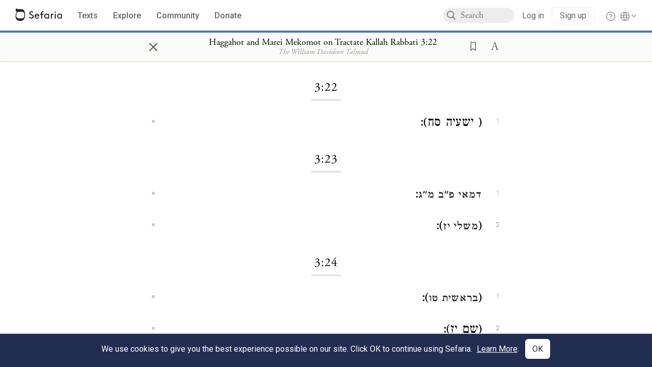

--- FILE ---
content_type: text/html; charset=utf-8
request_url: https://www.sefaria.org/Haggahot_and_Marei_Mekomot_on_Tractate_Kallah_Rabbati.3.22
body_size: 9478
content:





<!DOCTYPE html>
<html>
<head>
    <title>Haggahot and Marei Mekomot on Tractate Kallah Rabbati 3:22</title>
    <meta charset="utf-8"/>
    <meta name="description" content="( ישעיה..."/>

    

    <link rel="search" type="application/opensearchdescription+xml" title="Sefaria Search" href="/static/files/opensearch.xml" />

    
    <link rel="alternate" href="https://www.sefaria.org/Haggahot_and_Marei_Mekomot_on_Tractate_Kallah_Rabbati.3.22" hreflang="en" />
    <link rel="alternate" href="https://www.sefaria.org.il/Haggahot_and_Marei_Mekomot_on_Tractate_Kallah_Rabbati.3.22" hreflang="he" />
    

    
    <link rel="canonical" href="https://www.sefaria.org/Haggahot_and_Marei_Mekomot_on_Tractate_Kallah_Rabbati.3.22" />
    

    
        <meta property="og:type" content="website"/>
    

    
        <meta property="og:description" content="( ישעיה..."/>
        <meta property="og:image" content="https://www.sefaria.org/api/img-gen/Haggahot_and_Marei_Mekomot_on_Tractate_Kallah_Rabbati.3.22?lang=&platform=facebook&ven=&vhe=" />
        <meta property="og:image:type" content="image/png" />
        <meta property="og:image:width" content="1200" />
        <meta property="og:image:height" content="630" />
    

    <meta property="og:title" content="Haggahot and Marei Mekomot on Tractate Kallah Rabbati 3:22" />
    <meta property="og:url" content="https://www.sefaria.org/Haggahot_and_Marei_Mekomot_on_Tractate_Kallah_Rabbati.3.22" />

    <meta name="twitter:card" content="summary_large_image" />
    
    <meta name="twitter:site" content="@sefariaproject" />
    <meta name="twitter:title" content="Haggahot and Marei Mekomot on Tractate Kallah Rabbati 3:22" />
    <meta name="twitter:description" content="( ישעיה..." />
    <meta name="twitter:image" content="https://www.sefaria.org/api/img-gen/Haggahot_and_Marei_Mekomot_on_Tractate_Kallah_Rabbati.3.22?lang=&platform=twitter&ven=&vhe=" />

    <meta name="apple-mobile-web-app-capable" content="yes">
    <meta name="apple-itunes-app" content="app-id=1163273965">
    <meta name="viewport" content="width=device-width, initial-scale=1, user-scalable=no" />

    <!-- https://realfavicongenerator.net -->
    <link rel="apple-touch-icon" sizes="180x180" href="/static/icons/apple-touch-icon.png?v=xQzLlLp7oR">
    <link rel="icon" type="image/png" sizes="32x32" href="/static/icons/favicon-32x32.png?v=xQzLlLp7oR">
    <link rel="icon" type="image/png" sizes="16x16" href="/static/icons/favicon-16x16.png?v=xQzLlLp7oR">
    <link rel="manifest" href="/static/icons/manifest.json?v=xQzLlLp7oR">
    <link rel="mask-icon" href="/static/icons/safari-pinned-tab.svg?v=xQzLlLp7oR" color="#273557">
    <link rel="shortcut icon" href="/static/icons/favicon.ico?v=xQzLlLp7oR">
    <meta name="theme-color" content="#273557">


    
    <script type="application/ld+json">{"@context": "http://schema.org", "@type": "BreadcrumbList", "itemListElement": [{"@type": "ListItem", "position": 1, "name": "Texts", "item": {"@id": "/texts"}}, {"@type": "ListItem", "position": 2, "name": "Talmud", "item": {"@id": "/texts/Talmud"}}, {"@type": "ListItem", "position": 3, "name": "Bavli", "item": {"@id": "/texts/Talmud/Bavli"}}, {"@type": "ListItem", "position": 4, "name": "Commentary on Minor Tractates", "item": {"@id": "/texts/Talmud/Bavli/Commentary on Minor Tractates"}}, {"@type": "ListItem", "position": 5, "name": "Haggahot and Marei Mekomot", "item": {"@id": "/texts/Talmud/Bavli/Commentary on Minor Tractates/Haggahot and Marei Mekomot"}}, {"@type": "ListItem", "position": 6, "name": "Haggahot and Marei Mekomot on Tractate Kallah Rabbati", "item": {"@id": "/Haggahot_and_Marei_Mekomot_on_Tractate_Kallah_Rabbati"}}, {"@type": "ListItem", "position": 7, "name": "Chapter 3", "item": {"@id": "/Haggahot_and_Marei_Mekomot_on_Tractate_Kallah_Rabbati.3"}}, {"@type": "ListItem", "position": 8, "name": "Halakhah 22", "item": {"@id": "/Haggahot_and_Marei_Mekomot_on_Tractate_Kallah_Rabbati.3.22"}}]}</script>
    

    

    <script src="https://ajax.googleapis.com/ajax/libs/webfont/1.6.26/webfont.js"></script>
    <script>
        WebFont.load({
          google: {
            families: ['Crimson Text:100,200,300,400,500,600,700,800,900'],
            text: 'ăǎġḥḤḫḳḲŏŠšṭżūẓŻāīēḗęîìi̧ ̆̄'
          },
          typekit: {
            id: 'aeg8div' // Adobe Garamond Pro
          }
        });
        WebFont.load({
          google: {
            families: ['Roboto:100,200,300,400,500,600,700,800,900', 'Heebo:100,200,300,400,500,600,700,800,900:hebrew'] // The dotted h causes Heebo not to load.
          }
        });
        WebFont.load({
          google: {
            families: ['Noto Sans Samaritan'],
            text: 'ࠀࠁࠂࠃࠄࠅࠆࠇࠈࠉࠊࠋࠌࠍࠎࠏࠐࠑࠒࠓࠔࠕ'
          }
        });
    </script>
    <script src="https://www.gstatic.com/charts/loader.js"></script>

    <link rel="stylesheet" href="/static/css/common.css">
    <link rel="stylesheet" href="/static/font-awesome/css/font-awesome.css">
    <link rel="stylesheet" href="/static/css/fonts.css">
    <link rel="stylesheet" type="text/css" href="/static/css/keyboard.css">
    <link rel="stylesheet" href="/static/css/s2.css">
    <link rel="stylesheet" href="/static/css/s2-print.css" media="print" />
    <!-- Specific styling to correct behavior of Unbounce banners -->
    <link rel="stylesheet" href="/static/css/unbounce-banner.css">

    
    
    

    <style>
        
    </style>


    
    <!-- Google Tag Manager -->
    <script>(function(w,d,s,l,i){w[l]=w[l]||[];w[l].push({'gtm.start':
    new Date().getTime(),event:'gtm.js'});var f=d.getElementsByTagName(s)[0],
    j=d.createElement(s),dl=l!='dataLayer'?'&l='+l:'';j.async=true;j.src=
    'https://www.googletagmanager.com/gtm.js?id='+i+dl;f.parentNode.insertBefore(j,f);
    })(window,document,'script','dataLayer',"GTM-NBGXSLP");</script>
    <!-- End Google Tag Manager -->

    <!-- Start VWO Async SmartCode -->
    <script type='text/javascript' id='vwoCode'>
    window._vwo_code=window._vwo_code || (function() {
    var account_id=682715,
    version = 1.5,
    settings_tolerance=2000,
    library_tolerance=2500,
    use_existing_jquery=false,
    is_spa=1,
    hide_element='body',
    hide_element_style = 'opacity:0 !important;filter:alpha(opacity=0) !important;background:none !important',
    /* DO NOT EDIT BELOW THIS LINE */
    f=false,d=document,vwoCodeEl=d.querySelector('#vwoCode'),code={use_existing_jquery:function(){return use_existing_jquery},library_tolerance:function(){return library_tolerance},hide_element_style:function(){return'{'+hide_element_style+'}'},finish:function(){if(!f){f=true;var e=d.getElementById('_vis_opt_path_hides');if(e)e.parentNode.removeChild(e)}},finished:function(){return f},load:function(e){var t=d.createElement('script');t.fetchPriority='high';t.src=e;t.type='text/javascript';t.innerText;t.onerror=function(){_vwo_code.finish()};d.getElementsByTagName('head')[0].appendChild(t)},getVersion:function(){return version},getMatchedCookies:function(e){var t=[];if(document.cookie){t=document.cookie.match(e)||[]}return t},getCombinationCookie:function(){var e=code.getMatchedCookies(/(?:^|;)\s?(_vis_opt_exp_\d+_combi=[^;$]*)/gi);e=e.map(function(e){try{var t=decodeURIComponent(e);if(!/_vis_opt_exp_\d+_combi=(?:\d+,?)+\s*$/.test(t)){return''}return t}catch(e){return''}});var i=[];e.forEach(function(e){var t=e.match(/([\d,]+)/g);t&&i.push(t.join('-'))});return i.join('|')},init:function(){if(d.URL.indexOf('__vwo_disable__')>-1)return;window.settings_timer=setTimeout(function(){_vwo_code.finish()},settings_tolerance);var e=d.createElement('style'),t=hide_element?hide_element+'{'+hide_element_style+'}':'',i=d.getElementsByTagName('head')[0];e.setAttribute('id','_vis_opt_path_hides');vwoCodeEl&&e.setAttribute('nonce',vwoCodeEl.nonce);e.setAttribute('type','text/css');if(e.styleSheet)e.styleSheet.cssText=t;else e.appendChild(d.createTextNode(t));i.appendChild(e);var n=this.getCombinationCookie();this.load('https://dev.visualwebsiteoptimizer.com/j.php?a='+account_id+'&u='+encodeURIComponent(d.URL)+'&f='+ +is_spa+'&vn='+version+(n?'&c='+n:''));return settings_timer}};window._vwo_settings_timer = code.init();return code;}());
    </script>
    <!-- End VWO Async SmartCode -->

    


    
    <!-- Hotjar Tracking Code for https://www.sefaria.org -->
    <script>
        (function(h,o,t,j,a,r){
            h.hj=h.hj||function(){(h.hj.q=h.hj.q||[]).push(arguments)};
            h._hjSettings={hjid:2695522,hjsv:6};
            a=o.getElementsByTagName('head')[0];
            r=o.createElement('script');r.async=1;
            r.src=t+h._hjSettings.hjid+j+h._hjSettings.hjsv;
            a.appendChild(r);
        })(window,document,'https://static.hotjar.com/c/hotjar-','.js?sv=');
    </script>
    
    
    <!-- Simple Analytics -->
    
    <script>
      window.sa_event = window.sa_event || function () {
        const a = [].slice.call(arguments);
        window.sa_event.q ? window.sa_event.q.push(a) : window.sa_event.q = [a];
      };
    </script>

    <!-- Unbounce Embed Code -->
    <script src="https://fd810a0513c94a16a52ef4d0d9b9c6c8.js.ubembed.com" async></script> 
</head>

<body class="interface-english ">
    
    <!-- Google Tag Manager (noscript) -->
    <noscript><iframe src="https://www.googletagmanager.com/ns.html?id=GTM-NBGXSLP"
    height="0" width="0" style="display:none;visibility:hidden"></iframe></noscript>
    <!-- End Google Tag Manager (noscript) -->
    



    

    <!--Sentry error reporting config-->
    <script>
      
        const sentryDSN = "https://87dd77e2991c48b4a69022eebb2e635f@o4505401832243200.ingest.sentry.io/4505402077675520";
      
    </script>
    <!--End Sentry error reporting config-->

    
    <!-- React will complain about whitespace -->
    <div id="s2"><div id="readerAppWrap"><div class="readerApp multiPanel interface-english"><div class="header" role="banner"><div class="headerInner"><div class="headerNavSection"><a class="home" href="/"><img src="/static/img/logo.svg" alt="Sefaria Logo"/></a><a href="/texts" class="textLink"><span class="int-en">Texts</span></a><a href="/topics" class="textLink"><span class="int-en">Explore</span></a><a href="/community" class="textLink"><span class="int-en">Community</span></a><a href="https://donate.sefaria.org/give/451346/#!/donation/checkout?c_src=Header" class="textLink donate" target="_blank"><span class="int-en">Donate</span></a></div><div class="headerLinksSection"><div class="search-container"><div id="searchBox" class="searchBox"><span class="readerNavMenuSearchButton"><img src="/static/icons/iconmonstr-magnifier-2.svg"/></span><input class="search serif keyboardInput" id="downshift-455013-input" placeholder="Search" maxLength="75" title="Search for Texts or Keywords Here" aria-activedescendant="" aria-autocomplete="list" aria-controls="downshift-455013-menu" aria-expanded="false" aria-labelledby="downshift-455013-label" autoComplete="off" role="combobox" value=""/></div><div id="downshift-455013-menu" role="listbox" aria-labelledby="downshift-455013-label" class="autocomplete-dropdown"></div></div><div class="accountLinks anon"><a class="login loginLink" href="/login?next=/"><span class="int-en">Log in</span></a><a class="login signupLink" href="/register?next=/"><span class="int-en">Sign up</span></a><div class="help"><a href="https://help.sefaria.org/hc/en-us" target="_blank"><img src="/static/img/help.svg" alt="Help"/></a></div></div><div class="interfaceLinks"><a class="interfaceLinks-button"><img src="/static/icons/globe-wire.svg" alt="Toggle Interface Language Menu"/></a><div class="interfaceLinks-menu closed"><div class="interfaceLinks-header"><span class="int-en">Site Language</span></div><div class="interfaceLinks-options"><a class="interfaceLinks-option int-bi int-he " href="/interface/hebrew?next=/">עברית</a><a class="interfaceLinks-option int-bi int-en active" href="/interface/english?next=/">English</a></div></div></div></div></div></div><div id="panelWrapBox" class="" style="width:100%"><div class="readerPanelBox" style="width:100%;left:0%"><div class="readerPanel serif bilingual stacked light undefined" role="region" id="panel-0" data-anl-batch="{&quot;panel_number&quot;:1,&quot;content_lang&quot;:&quot;bilingual&quot;}"><div class="readerControlsOuter"><div class="categoryColorLine" style="background:var(--commentary-blue)"></div><header class="readerControls fullPanel"><div class="readerControlsInner"><div class="leftButtons"><a href="" class="readerNavMenuCloseButton" aria-label="Close" title="Close">×</a><div aria-label="" tabindex="0" class="saveButton" role="button" style="visibility:hidden"><img src="/static/icons/bookmark-filled.svg" alt=""/></div></div><div class="readerTextToc attributed"><div class="readerTextTocBox" role="heading" aria-level="1" aria-live="polite"><a href="Haggahot_and_Marei_Mekomot_on_Tractate_Kallah_Rabbati.3.22" aria-label="Show Connection Panel contents for Haggahot and Marei Mekomot on Tractate Kallah Rabbati 3:22"><div class="readerControlsTitle"><h1 style="display:flex"><span class="contentSpan en" lang="en">Haggahot and Marei Mekomot on Tractate Kallah Rabbati 3:22</span><span class="contentSpan he" lang="he"></span></h1></div><div class="readerTextVersion"></div></a></div></div><div class="rightButtons"><div aria-label="Save &quot;Haggahot and Marei Mekomot on Tractate Kallah Rabbati 3:22&quot;" tabindex="0" class="saveButton tooltip-toggle" role="button"><img src="/static/icons/bookmark.svg" alt="Save &quot;Haggahot and Marei Mekomot on Tractate Kallah Rabbati 3:22&quot;"/></div><div class="dropdownMenu"><button class="dropdownButton"><div aria-label="Text display options" tabindex="0" class="readerOptionsTooltip tooltip-toggle" role="button"><a class="readerOptions" tabindex="0" role="button" aria-haspopup="true" aria-label="Toggle Reader Menu Display Settings"><span class="int-en"> <img src="/static/img/lang_icon_english.svg" alt="Toggle Reader Menu Display Settings"/></span></a></div></button><div class="dropdownLinks-menu closed"><div class="texts-properties-menu" role="dialog"><div class="show-source-translation-buttons" aria-label="Source-translation toggle"><div class="button"><label for="Source0"><span class="int-en">Source</span></label><input type="radio" id="Source0" name="languageOptions0" value="Source"/></div><div class="button"><label for="Translation0"><span class="int-en">Translation</span></label><input type="radio" id="Translation0" name="languageOptions0" value="Translation"/></div><div class="button"><label for="Source with Translation0"><span class="int-en">Source with Translation</span></label><input type="radio" id="Source with Translation0" checked="" name="languageOptions0" value="Source with Translation"/></div></div><div class="text-menu-border"></div><div class="layout-button-line" role="radiogroup" aria-label="text layout toggle"><span class="int-en">Layout</span><div class="layout-options"><div class="layout-button focus-visible"><div class="button"><label for="stacked0"><span class="int-en"></span></label><input type="radio" id="stacked0" checked="" name="layout-options" value="stacked" style="--url:url(/static/icons/bi-ltr-stacked.svg)"/></div></div><div class="layout-button focus-visible"><div class="button"><label for="heLeft0"><span class="int-en"></span></label><input type="radio" id="heLeft0" name="layout-options" value="heLeft" style="--url:url(/static/icons/bi-ltr-heLeft.svg)"/></div></div></div></div><div class="text-menu-border"></div><div class="font-size-line"><button class="font-size-button preventClosing" aria-label="Decrease font size"><img src="/static/icons/reduce_font.svg" alt=""/></button><span class="int-en">Font Size</span><button class="font-size-button preventClosing" aria-label="Decrease font size"><img src="/static/icons/enlarge_font.svg" alt=""/></button></div><div class="text-menu-border"></div></div></div></div></div></div></header></div><div class="readerContent" style="font-size:62.5%"><div class="textColumn"><div class="textRange basetext loading"><div class="title"><div class="titleBox" role="heading" aria-level="2"><div class="loadingMessage sans-serif "><span class="int-en">Loading...</span></div></div></div><div class="text"><div class="textInner"></div></div></div><div class="loadingMessage sans-serif base next final"><span class="int-en"> </span></div></div></div></div></div></div></div></div></div>
    
    

    

    <div id="overlay"></div>

    <script src="https://unpkg.com/react@16/umd/react.production.min.js"></script>
    <script src="https://unpkg.com/react-dom@16/umd/react-dom.production.min.js"></script>
    <script src="https://cdnjs.cloudflare.com/ajax/libs/jquery/2.2.4/jquery.min.js"></script>
    <script src="https://cdnjs.cloudflare.com/ajax/libs/jqueryui/1.12.1/jquery-ui.js"></script>

    <script src="/static/js/lib/keyboard.js"></script>
    <script src="/static/js/analyticsEventTracker.js"></script>
    <script src="/data.1768608015.js"></script>

    <script>
      
      if (!window.jQuery) {
        console.log('loading jquery locally');
        document.write('<script src="/static/js/lib/jquery.js"><\/script><script src="/static/js/lib/jquery-ui.js"><\/script>');
      }
      if (!window.React) {
          console.log('loading react locally');
          document.write('<script src="/static/js/lib/react.development.js"><\/script><script src="/static/js/lib/react-dom.development.js"><\/script>');
      }

      var DJANGO_VARS = {
        props:         {"_uid": null, "_email": "", "slug": "", "is_moderator": false, "is_editor": false, "is_sustainer": false, "full_name": "", "profile_pic_url": "", "is_history_enabled": true, "translationLanguagePreference": null, "versionPrefsByCorpus": {}, "following": [], "blocking": [], "calendars": [{"title": {"en": "Parashat Hashavua", "he": "פרשת השבוע"}, "displayValue": {"en": "Bo", "he": "בא"}, "url": "Exodus.10.1-13.16", "ref": "Exodus 10:1-13:16", "heRef": "שמות י׳:א׳-י״ג:ט״ז", "order": 1, "category": "Tanakh", "extraDetails": {"aliyot": ["Exodus 10:1-10:11", "Exodus 10:12-10:23", "Exodus 10:24-11:3", "Exodus 11:4-12:20", "Exodus 12:21-12:28", "Exodus 12:29-12:51", "Exodus 13:1-13:16", "Exodus 13:14-13:16"]}, "description": {"en": "Bo (“Come”) recounts the last three plagues that God inflicts on the Egyptians: locusts, darkness, and death of firstborns. God commands the Israelites to offer a Passover lamb sacrifice. After the last plague, Pharaoh and the Egyptians demand that the Israelites leave.", "he": "בפרשת בא מסופר על שלוש המכות האחרונות שהאל מביא על מצרים. אחרי מכת הארבה נופל חושך כבד על מצרים במשך שלושה ימים. אלוהים מצווה את בני ישראל להקריב את קורבן הפסח, למרוח דם על מזוזות הבית, ולא לצאת מפתח הבית כדי להינצל ממוות. באותו לילה המשחית הורג את כל בכורות מצרים במכה האחרונה, מכת בכורות. פרעה והמצרים מגרשים את בני ישראל ממצרים."}}, {"title": {"en": "Haftarah", "he": "הפטרה"}, "displayValue": {"en": "Jeremiah 46:13-28", "he": "ירמיהו מ״ו:י״ג-כ״ח"}, "url": "Jeremiah.46.13-28", "ref": "Jeremiah 46:13-28", "order": 2, "category": "Tanakh"}, {"title": {"en": "Daf Yomi", "he": "דף יומי"}, "displayValue": {"en": "Menachot 7", "he": "מנחות ז׳"}, "url": "Menachot.7", "ref": "Menachot 7", "order": 3, "category": "Talmud"}, {"title": {"en": "929", "he": "929"}, "displayValue": {"en": "Leviticus 11 (101)", "he": "ויקרא י״א (101)"}, "url": "Leviticus.11", "ref": "Leviticus 11", "order": 4, "category": "Tanakh"}, {"title": {"en": "Daily Mishnah", "he": "משנה יומית"}, "displayValue": {"en": "Mishnah Arakhin 7:1-2", "he": "משנה ערכין ז׳:א׳-ב׳"}, "url": "Mishnah_Arakhin.7.1-2", "ref": "Mishnah Arakhin 7:1-2", "order": 5, "category": "Mishnah"}, {"title": {"en": "Daily Rambam", "he": "הרמב\"ם היומי"}, "displayValue": {"en": "Mourning 11", "he": "הלכות אבל י״א"}, "url": "Mishneh_Torah,_Mourning.11", "ref": "Mishneh Torah, Mourning 11", "order": 6, "category": "Halakhah"}, {"title": {"en": "Daily Rambam (3 Chapters)", "he": "הרמב\"ם היומי (3 פרקים)"}, "displayValue": {"en": "Testimony 8-10", "he": "הלכות עדות ח׳-י׳"}, "url": "Mishneh_Torah,_Testimony.8-10", "ref": "Mishneh Torah, Testimony 8-10", "order": 7, "category": "Halakhah"}, {"title": {"en": "Daf a Week", "he": "דף השבוע"}, "displayValue": {"en": "Nedarim 65", "he": "נדרים ס״ה"}, "url": "Nedarim.65", "ref": "Nedarim 65", "order": 8, "category": "Talmud"}, {"title": {"en": "Halakhah Yomit", "he": "הלכה יומית"}, "displayValue": {"en": "Shulchan Arukh, Orach Chayim 139:5-7", "he": "שולחן ערוך, אורח חיים קל״ט:ה׳-ז׳"}, "url": "Shulchan_Arukh,_Orach_Chayim.139.5-7", "ref": "Shulchan Arukh, Orach Chayim 139:5-7", "order": 9, "category": "Halakhah"}, {"title": {"en": "Arukh HaShulchan Yomi", "he": "ערוך השולחן היומי"}, "displayValue": {"en": "Orach Chaim 242:42-243:3", "he": "אורח חיים רמ״ב:מ״ב-רמ״ג:ג׳"}, "url": "Arukh_HaShulchan,_Orach_Chaim.242.42-243.3", "ref": "Arukh HaShulchan, Orach Chaim 242:42-243:3", "order": 10, "category": "Halakhah"}, {"title": {"en": "Tanakh Yomi", "he": "תנ\"ך יומי"}, "displayValue": {"en": "Kings Seder 20", "he": "מלכים סדר כ"}, "url": "II_Kings.2.15-4.25", "ref": "II Kings 2:15-4:25", "order": 11, "category": "Tanakh"}, {"title": {"en": "Chok LeYisrael", "he": "חק לישראל"}, "displayValue": {"en": "Bo", "he": "בא"}, "url": "collections/חק-לישראל?tag=Bo", "order": 12, "category": "Tanakh"}, {"title": {"en": "Tanya Yomi", "he": "תניא יומי"}, "displayValue": {"en": "29 Tevet", "he": "כט טבת"}, "url": "Tanya,_Part_I;_Likkutei_Amarim.18.1", "ref": "Tanya, Part I; Likkutei Amarim 18:1", "order": 15, "category": "Chasidut"}, {"title": {"en": "Yerushalmi Yomi", "he": "ירושלמי יומי"}, "displayValue": {"en": "Jerusalem Talmud Nazir 45", "he": "תלמוד ירושלמי נזיר מה"}, "url": "Jerusalem_Talmud_Nazir.9.2.10-3.7", "ref": "Jerusalem Talmud Nazir 9:2:10-3:7", "order": 16, "category": "Talmud"}], "notificationCount": 0, "notifications": [], "saved": {"loaded": false, "items": []}, "last_place": [], "last_cached": 1768608014.899844, "multiPanel": true, "initialPath": "/Haggahot_and_Marei_Mekomot_on_Tractate_Kallah_Rabbati.3.22", "interfaceLang": "english", "translation_language_preference_suggestion": null, "initialSettings": {"language": "bilingual", "layoutDefault": "segmented", "layoutTalmud": "continuous", "layoutTanakh": "segmented", "aliyotTorah": "aliyotOff", "vowels": "all", "punctuationTalmud": "punctuationOn", "biLayout": "stacked", "color": "light", "fontSize": 62.5}, "trendingTopics": [{"slug": "parashat-vaera", "count": 23, "author_count": 14, "he": "פרשת וארא", "en": "Parashat Vaera", "tag": "Parashat Vaera", "he_tag": "פרשת וארא"}, {"slug": "prayer", "count": 16, "author_count": 10, "he": "תפילה", "en": "Prayer", "tag": "Prayer", "he_tag": "תפילה"}, {"slug": "god", "count": 11, "author_count": 8, "he": "אלוהים", "en": "God", "tag": "God", "he_tag": "אלוהים"}, {"slug": "tu-bishvat", "count": 8, "author_count": 6, "he": "ט\"ו בשבט", "en": "Tu Bishvat", "tag": "Tu Bishvat", "he_tag": "ט\"ו בשבט"}, {"slug": "plagues", "count": 6, "author_count": 5, "he": "נגף", "en": "Plagues", "tag": "Plagues", "he_tag": "נגף"}], "numLibraryTopics": 5461, "_siteSettings": {"TORAH_SPECIFIC": true, "SITE_NAME": {"en": "Sefaria", "he": "ספריא"}, "LIBRARY_NAME": {"en": "The Sefaria Library", "he": "האוסף של ספריא"}, "SUPPORTED_TRANSLATION_LANGUAGES": ["en", "es", "fr", "de"], "COLLECTIONS_BUCKET": "sefaria-collection-images", "PROFILES_BUCKET": "sefaria-profile-pictures", "UGC_BUCKET": "sheet-user-uploaded-media", "TOPICS_BUCKET": "img.sefaria.org", "HELP_CENTER_URLS": {"EN_US": "https://help.sefaria.org/hc/en-us", "HE": "https://help.sefaria.org/hc/he", "GETTING_STARTED": "https://help.sefaria.org/hc/en-us/articles/21471911125020-Video-Guide-How-to-Get-Started-Navigating-the-Library"}}, "_debug": false, "_debug_mode": null, "headerMode": false, "initialPanels": [{"mode": "Text", "ref": "Haggahot and Marei Mekomot on Tractate Kallah Rabbati 3:22", "refs": ["Haggahot and Marei Mekomot on Tractate Kallah Rabbati 3:22"], "currVersions": {"en": {"languageFamilyName": "", "versionTitle": ""}, "he": {"languageFamilyName": "", "versionTitle": ""}}, "filter": null, "versionFilter": [], "selectedWords": null, "sidebarSearchQuery": null, "selectedNamedEntity": null, "selectedNamedEntityText": null, "settings": {"language": "bilingual"}, "text": {"versions": [{"status": "locked", "priority": "", "license": "Public Domain", "versionNotes": "", "formatAsPoetry": "", "digitizedBySefaria": "", "method": "", "heversionSource": "", "versionUrl": "", "versionTitleInHebrew": "תלמוד בבלי, מהדורת וילנא, 1883", "versionNotesInHebrew": "", "shortVersionTitle": "", "shortVersionTitleInHebrew": "", "extendedNotes": "", "extendedNotesHebrew": "", "purchaseInformationImage": "", "purchaseInformationURL": "", "hasManuallyWrappedRefs": "", "language": "he", "versionSource": "https://www.nli.org.il/he/books/NNL_ALEPH001300957", "versionTitle": "Talmud Bavli, Vilna 1883 ed.", "actualLanguage": "he", "languageFamilyName": "hebrew", "isSource": true, "isPrimary": true, "direction": "rtl", "text": ["( ישעיה סח):"]}], "missings": [["translation", ""]], "available_langs": ["hebrew"], "available_versions": [{"status": "locked", "priority": "", "license": "Public Domain", "versionNotes": "", "formatAsPoetry": "", "digitizedBySefaria": "", "method": "", "heversionSource": "", "versionUrl": "", "versionTitleInHebrew": "תלמוד בבלי, מהדורת וילנא, 1883", "versionNotesInHebrew": "", "shortVersionTitle": "", "shortVersionTitleInHebrew": "", "extendedNotes": "", "extendedNotesHebrew": "", "purchaseInformationImage": "", "purchaseInformationURL": "", "hasManuallyWrappedRefs": "", "language": "he", "title": "Haggahot and Marei Mekomot on Tractate Kallah Rabbati", "versionSource": "https://www.nli.org.il/he/books/NNL_ALEPH001300957", "versionTitle": "Talmud Bavli, Vilna 1883 ed.", "actualLanguage": "he", "languageFamilyName": "hebrew", "isSource": true, "isPrimary": true, "direction": "rtl"}], "ref": "Haggahot and Marei Mekomot on Tractate Kallah Rabbati 3:22", "heRef": "הגהות ומראה מקומות על מסכת כלה רבתי ג׳:כ״ב", "sections": ["3", "22"], "toSections": ["3", "22"], "sectionRef": "Haggahot and Marei Mekomot on Tractate Kallah Rabbati 3:22", "heSectionRef": "הגהות ומראה מקומות על מסכת כלה רבתי ג׳:כ״ב", "firstAvailableSectionRef": "Haggahot and Marei Mekomot on Tractate Kallah Rabbati 3:22", "isSpanning": false, "next": "Haggahot and Marei Mekomot on Tractate Kallah Rabbati 3:23", "prev": "Haggahot and Marei Mekomot on Tractate Kallah Rabbati 3:21", "title": "Haggahot and Marei Mekomot on Tractate Kallah Rabbati 3:22", "book": "Haggahot and Marei Mekomot on Tractate Kallah Rabbati", "heTitle": "הגהות ומראה מקומות על מסכת כלה רבתי", "primary_category": "Commentary", "type": "Commentary", "indexTitle": "Haggahot and Marei Mekomot on Tractate Kallah Rabbati", "categories": ["Talmud", "Bavli", "Commentary on Minor Tractates", "Haggahot and Marei Mekomot"], "heIndexTitle": "הגהות ומראה מקומות על מסכת כלה רבתי", "isComplex": false, "isDependant": true, "order": "", "collectiveTitle": "Haggahot and Marei Mekomot", "heCollectiveTitle": "הגהות ומראה מקומות", "alts": [], "lengths": [10, 114, 530], "length": 10, "textDepth": 3, "sectionNames": ["Chapter", "Halakhah", "Comment"], "addressTypes": ["Perek", "Halakhah", "Integer"], "titleVariants": ["Haggahot and Marei Mekomot on Tractate Kallah Rabbati"], "heTitleVariants": ["הגהות ומראה מקומות על מסכת כלה רבתי"], "index_offsets_by_depth": {}, "he": ["( ישעיה סח):"], "text": [], "updateFromAPI": true}}], "initialTab": null, "initialPanelCap": 1, "initialQuery": null, "initialNavigationCategories": null, "initialNavigationTopicCategory": null, "initialNavigationTopicTitle": null, "remoteConfig": {"sentry": {"tracesSampleRate": 0.01, "sampleRate": 0.01, "replaysSessionSampleRate": 0.01, "replaysOnErrorSampleRate": 0.01}}},
        contentLang:   "bilingual",
        inReaderApp:   true,
        static_url:    /static/,
      };

      // Make remote config available globally
      window.remoteConfig = DJANGO_VARS.props?.remoteConfig || {};

      
          var STRAPI_INSTANCE =  "https://cms.sefaria.org:443";
      

      
    </script>

    
      <!-- Google tag (gtag.js) -->
          <script async src="https://www.googletagmanager.com/gtag/js?id=G-5S6RP1RFZ2"></script>
          <script>
            window.dataLayer = window.dataLayer || [];
            function gtag(){dataLayer.push(arguments);}
            gtag('js', new Date());
            gtag('config', 'G-5S6RP1RFZ2', {
              'user_id': DJANGO_VARS.props ? DJANGO_VARS.props._uid : null,
              'traffic_type': DJANGO_VARS.props && DJANGO_VARS.props._email.includes('sefaria.org') ? 'sefariaemail' : null,
              'site_lang': 'english',
            });

            <!-- attach analyticsEventTracker -->
            AnalyticsEventTracker.attach("#s2, #staticContentWrapper", ['click', 'scrollIntoView', 'toggle', 'mouseover', 'input', 'inputStart']);
          </script>
      <!-- End Google tag -->
    


    <script src="/static/bundles/client/client-56a0cc2f8c120958d762.js" ></script>

    
    
    <!-- Default metadata for Simple Analytics -->
    <script>
      const SESSION_KEY = 'sa_custom_session_id';
      if (sessionStorage.getItem(SESSION_KEY) === null) {
        sessionStorage.setItem(SESSION_KEY, crypto.randomUUID());
      }
      const SA_KEY = 'sa_id';
      if (localStorage.getItem(SA_KEY) === null) {
        localStorage.setItem(SA_KEY, crypto.randomUUID());
      }
      sa_metadata = {
        logged_in: Boolean(DJANGO_VARS.props._uid),
        interface_lang: DJANGO_VARS.props.interfaceLang === 'hebrew' ? 'he' : 'en',
        device_type: DJANGO_VARS.props.multiPanel ? 'desktop' : 'mobile',
        user_type: Sefaria.isReturningVisitor() ? 'old' : 'new',
        custom_session_id: sessionStorage.getItem(SESSION_KEY),
        sefaria_id: localStorage.getItem(SA_KEY),
        ...(DJANGO_VARS.props._email.includes('sefaria.org') && { traffic_type: 'sefaria_email' })
      };
    </script>

    
    <script 
      defer 
      data-hostname="sefaria.org" 
      data-collect-dnt="true" 
      src="https://scripts.simpleanalyticscdn.com/latest.js">
    </script>
    
</body>
</html>


--- FILE ---
content_type: image/svg+xml
request_url: https://www.sefaria.org/static/icons/reduce_font.svg
body_size: -200
content:
<svg width="24" height="24" viewBox="0 0 24 24" fill="none" xmlns="http://www.w3.org/2000/svg">
<path d="M12 2C17.514 2 22 6.486 22 12C22 17.514 17.514 22 12 22C6.486 22 2 17.514 2 12C2 6.486 6.486 2 12 2ZM12 0C5.373 0 0 5.373 0 12C0 18.627 5.373 24 12 24C18.627 24 24 18.627 24 12C24 5.373 18.627 0 12 0ZM18 13H6V11H18V13Z" fill="#999999"/>
</svg>


--- FILE ---
content_type: application/javascript
request_url: https://prism.app-us1.com/?a=27769750&u=https%3A%2F%2Fwww.sefaria.org%2FHaggahot_and_Marei_Mekomot_on_Tractate_Kallah_Rabbati.3.22%3Flang%3Dbi
body_size: 116
content:
window.visitorGlobalObject=window.visitorGlobalObject||window.prismGlobalObject;window.visitorGlobalObject.setVisitorId('0913fa95-1ee1-4e08-8200-a0fc6f534a97', '27769750');window.visitorGlobalObject.setWhitelistedServices('', '27769750');